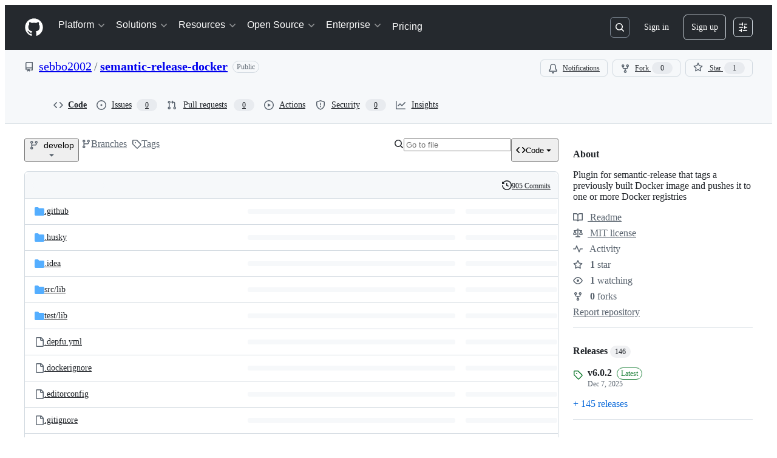

--- FILE ---
content_type: application/javascript
request_url: https://github.githubassets.com/assets/99418-20de4c3ee5c3.js
body_size: 7495
content:
performance.mark("js-parse-end:99418-20de4c3ee5c3.js");
"use strict";(globalThis.webpackChunk_github_ui_github_ui=globalThis.webpackChunk_github_ui_github_ui||[]).push([[99418],{99418:(e,t,n)=>{n.r(t),n.d(t,{default:()=>et});let{entries:o,setPrototypeOf:r,isFrozen:i,getPrototypeOf:a,getOwnPropertyDescriptor:l}=Object,{freeze:c,seal:s,create:u}=Object,{apply:m,construct:p}="u">typeof Reflect&&Reflect;c||(c=function(e){return e}),s||(s=function(e){return e}),m||(m=function(e,t,n){return e.apply(t,n)}),p||(p=function(e,t){return new e(...t)});let f=R(Array.prototype.forEach),d=R(Array.prototype.lastIndexOf),h=R(Array.prototype.pop),g=R(Array.prototype.push),T=R(Array.prototype.splice),y=R(String.prototype.toLowerCase),_=R(String.prototype.toString),E=R(String.prototype.match),A=R(String.prototype.replace),b=R(String.prototype.indexOf),N=R(String.prototype.trim),S=R(Object.prototype.hasOwnProperty),w=R(RegExp.prototype.test),v=(Z=TypeError,function(){for(var e=arguments.length,t=Array(e),n=0;n<e;n++)t[n]=arguments[n];return p(Z,t)});function R(e){return function(t){for(var n=arguments.length,o=Array(n>1?n-1:0),r=1;r<n;r++)o[r-1]=arguments[r];return m(e,t,o)}}function C(e,t){let n=arguments.length>2&&void 0!==arguments[2]?arguments[2]:y;r&&r(e,null);let o=t.length;for(;o--;){let r=t[o];if("string"==typeof r){let e=n(r);e!==r&&(i(t)||(t[o]=e),r=e)}e[r]=!0}return e}function L(e){let t=u(null);for(let[n,r]of o(e))S(e,n)&&(Array.isArray(r)?t[n]=function(e){for(let t=0;t<e.length;t++)S(e,t)||(e[t]=null);return e}(r):r&&"object"==typeof r&&r.constructor===Object?t[n]=L(r):t[n]=r);return t}function O(e,t){for(;null!==e;){let n=l(e,t);if(n){if(n.get)return R(n.get);if("function"==typeof n.value)return R(n.value)}e=a(e)}return function(){return null}}let k=c(["a","abbr","acronym","address","area","article","aside","audio","b","bdi","bdo","big","blink","blockquote","body","br","button","canvas","caption","center","cite","code","col","colgroup","content","data","datalist","dd","decorator","del","details","dfn","dialog","dir","div","dl","dt","element","em","fieldset","figcaption","figure","font","footer","form","h1","h2","h3","h4","h5","h6","head","header","hgroup","hr","html","i","img","input","ins","kbd","label","legend","li","main","map","mark","marquee","menu","menuitem","meter","nav","nobr","ol","optgroup","option","output","p","picture","pre","progress","q","rp","rt","ruby","s","samp","section","select","shadow","small","source","spacer","span","strike","strong","style","sub","summary","sup","table","tbody","td","template","textarea","tfoot","th","thead","time","tr","track","tt","u","ul","var","video","wbr"]),D=c(["svg","a","altglyph","altglyphdef","altglyphitem","animatecolor","animatemotion","animatetransform","circle","clippath","defs","desc","ellipse","filter","font","g","glyph","glyphref","hkern","image","line","lineargradient","marker","mask","metadata","mpath","path","pattern","polygon","polyline","radialgradient","rect","stop","style","switch","symbol","text","textpath","title","tref","tspan","view","vkern"]),x=c(["feBlend","feColorMatrix","feComponentTransfer","feComposite","feConvolveMatrix","feDiffuseLighting","feDisplacementMap","feDistantLight","feDropShadow","feFlood","feFuncA","feFuncB","feFuncG","feFuncR","feGaussianBlur","feImage","feMerge","feMergeNode","feMorphology","feOffset","fePointLight","feSpecularLighting","feSpotLight","feTile","feTurbulence"]),I=c(["animate","color-profile","cursor","discard","font-face","font-face-format","font-face-name","font-face-src","font-face-uri","foreignobject","hatch","hatchpath","mesh","meshgradient","meshpatch","meshrow","missing-glyph","script","set","solidcolor","unknown","use"]),M=c(["math","menclose","merror","mfenced","mfrac","mglyph","mi","mlabeledtr","mmultiscripts","mn","mo","mover","mpadded","mphantom","mroot","mrow","ms","mspace","msqrt","mstyle","msub","msup","msubsup","mtable","mtd","mtext","mtr","munder","munderover","mprescripts"]),U=c(["maction","maligngroup","malignmark","mlongdiv","mscarries","mscarry","msgroup","mstack","msline","msrow","semantics","annotation","annotation-xml","mprescripts","none"]),z=c(["#text"]),P=c(["accept","action","align","alt","autocapitalize","autocomplete","autopictureinpicture","autoplay","background","bgcolor","border","capture","cellpadding","cellspacing","checked","cite","class","clear","color","cols","colspan","controls","controlslist","coords","crossorigin","datetime","decoding","default","dir","disabled","disablepictureinpicture","disableremoteplayback","download","draggable","enctype","enterkeyhint","face","for","headers","height","hidden","high","href","hreflang","id","inputmode","integrity","ismap","kind","label","lang","list","loading","loop","low","max","maxlength","media","method","min","minlength","multiple","muted","name","nonce","noshade","novalidate","nowrap","open","optimum","pattern","placeholder","playsinline","popover","popovertarget","popovertargetaction","poster","preload","pubdate","radiogroup","readonly","rel","required","rev","reversed","role","rows","rowspan","spellcheck","scope","selected","shape","size","sizes","span","srclang","start","src","srcset","step","style","summary","tabindex","title","translate","type","usemap","valign","value","width","wrap","xmlns","slot"]),H=c(["accent-height","accumulate","additive","alignment-baseline","amplitude","ascent","attributename","attributetype","azimuth","basefrequency","baseline-shift","begin","bias","by","class","clip","clippathunits","clip-path","clip-rule","color","color-interpolation","color-interpolation-filters","color-profile","color-rendering","cx","cy","d","dx","dy","diffuseconstant","direction","display","divisor","dur","edgemode","elevation","end","exponent","fill","fill-opacity","fill-rule","filter","filterunits","flood-color","flood-opacity","font-family","font-size","font-size-adjust","font-stretch","font-style","font-variant","font-weight","fx","fy","g1","g2","glyph-name","glyphref","gradientunits","gradienttransform","height","href","id","image-rendering","in","in2","intercept","k","k1","k2","k3","k4","kerning","keypoints","keysplines","keytimes","lang","lengthadjust","letter-spacing","kernelmatrix","kernelunitlength","lighting-color","local","marker-end","marker-mid","marker-start","markerheight","markerunits","markerwidth","maskcontentunits","maskunits","max","mask","media","method","mode","min","name","numoctaves","offset","operator","opacity","order","orient","orientation","origin","overflow","paint-order","path","pathlength","patterncontentunits","patterntransform","patternunits","points","preservealpha","preserveaspectratio","primitiveunits","r","rx","ry","radius","refx","refy","repeatcount","repeatdur","restart","result","rotate","scale","seed","shape-rendering","slope","specularconstant","specularexponent","spreadmethod","startoffset","stddeviation","stitchtiles","stop-color","stop-opacity","stroke-dasharray","stroke-dashoffset","stroke-linecap","stroke-linejoin","stroke-miterlimit","stroke-opacity","stroke","stroke-width","style","surfacescale","systemlanguage","tabindex","tablevalues","targetx","targety","transform","transform-origin","text-anchor","text-decoration","text-rendering","textlength","type","u1","u2","unicode","values","viewbox","visibility","version","vert-adv-y","vert-origin-x","vert-origin-y","width","word-spacing","wrap","writing-mode","xchannelselector","ychannelselector","x","x1","x2","xmlns","y","y1","y2","z","zoomandpan"]),F=c(["accent","accentunder","align","bevelled","close","columnsalign","columnlines","columnspan","denomalign","depth","dir","display","displaystyle","encoding","fence","frame","height","href","id","largeop","length","linethickness","lspace","lquote","mathbackground","mathcolor","mathsize","mathvariant","maxsize","minsize","movablelimits","notation","numalign","open","rowalign","rowlines","rowspacing","rowspan","rspace","rquote","scriptlevel","scriptminsize","scriptsizemultiplier","selection","separator","separators","stretchy","subscriptshift","supscriptshift","symmetric","voffset","width","xmlns"]),W=c(["xlink:href","xml:id","xlink:title","xml:space","xmlns:xlink"]),G=s(/\{\{[\w\W]*|[\w\W]*\}\}/gm),B=s(/<%[\w\W]*|[\w\W]*%>/gm),Y=s(/\$\{[\w\W]*/gm),j=s(/^data-[\-\w.\u00B7-\uFFFF]+$/),q=s(/^aria-[\-\w]+$/),X=s(/^(?:(?:(?:f|ht)tps?|mailto|tel|callto|sms|cid|xmpp):|[^a-z]|[a-z+.\-]+(?:[^a-z+.\-:]|$))/i),$=s(/^(?:\w+script|data):/i),K=s(/[\u0000-\u0020\u00A0\u1680\u180E\u2000-\u2029\u205F\u3000]/g),V=s(/^html$/i);var Z,J=Object.freeze({__proto__:null,ARIA_ATTR:q,ATTR_WHITESPACE:K,CUSTOM_ELEMENT:s(/^[a-z][.\w]*(-[.\w]+)+$/i),DATA_ATTR:j,DOCTYPE_NAME:V,ERB_EXPR:B,IS_ALLOWED_URI:X,IS_SCRIPT_OR_DATA:$,MUSTACHE_EXPR:G,TMPLIT_EXPR:Y});let Q=function(e,t){if("object"!=typeof e||"function"!=typeof e.createPolicy)return null;let n=null,o="data-tt-policy-suffix";t&&t.hasAttribute(o)&&(n=t.getAttribute(o));let r="dompurify"+(n?"#"+n:"");try{return e.createPolicy(r,{createHTML:e=>e,createScriptURL:e=>e})}catch(e){return console.warn("TrustedTypes policy "+r+" could not be created."),null}},ee=function(){return{afterSanitizeAttributes:[],afterSanitizeElements:[],afterSanitizeShadowDOM:[],beforeSanitizeAttributes:[],beforeSanitizeElements:[],beforeSanitizeShadowDOM:[],uponSanitizeAttribute:[],uponSanitizeElement:[],uponSanitizeShadowNode:[]}};var et=function e(){let t,n=arguments.length>0&&void 0!==arguments[0]?arguments[0]:"u"<typeof window?null:window,r=t=>e(t);if(r.version="3.2.4",r.removed=[],!n||!n.document||9!==n.document.nodeType||!n.Element)return r.isSupported=!1,r;let{document:i}=n,a=i,l=a.currentScript,{DocumentFragment:s,HTMLTemplateElement:m,Node:p,Element:R,NodeFilter:G,NamedNodeMap:B=n.NamedNodeMap||n.MozNamedAttrMap,HTMLFormElement:Y,DOMParser:j,trustedTypes:q}=n,$=R.prototype,K=O($,"cloneNode"),Z=O($,"remove"),et=O($,"nextSibling"),en=O($,"childNodes"),eo=O($,"parentNode");if("function"==typeof m){let e=i.createElement("template");e.content&&e.content.ownerDocument&&(i=e.content.ownerDocument)}let er="",{implementation:ei,createNodeIterator:ea,createDocumentFragment:el,getElementsByTagName:ec}=i,{importNode:es}=a,eu=ee();r.isSupported="function"==typeof o&&"function"==typeof eo&&ei&&void 0!==ei.createHTMLDocument;let{MUSTACHE_EXPR:em,ERB_EXPR:ep,TMPLIT_EXPR:ef,DATA_ATTR:ed,ARIA_ATTR:eh,IS_SCRIPT_OR_DATA:eg,ATTR_WHITESPACE:eT,CUSTOM_ELEMENT:ey}=J,{IS_ALLOWED_URI:e_}=J,eE=null,eA=C({},[...k,...D,...x,...M,...z]),eb=null,eN=C({},[...P,...H,...F,...W]),eS=Object.seal(u(null,{tagNameCheck:{writable:!0,configurable:!1,enumerable:!0,value:null},attributeNameCheck:{writable:!0,configurable:!1,enumerable:!0,value:null},allowCustomizedBuiltInElements:{writable:!0,configurable:!1,enumerable:!0,value:!1}})),ew=null,ev=null,eR=!0,eC=!0,eL=!1,eO=!0,ek=!1,eD=!0,ex=!1,eI=!1,eM=!1,eU=!1,ez=!1,eP=!1,eH=!0,eF=!1,eW=!0,eG=!1,eB={},eY=null,ej=C({},["annotation-xml","audio","colgroup","desc","foreignobject","head","iframe","math","mi","mn","mo","ms","mtext","noembed","noframes","noscript","plaintext","script","style","svg","template","thead","title","video","xmp"]),eq=null,eX=C({},["audio","video","img","source","image","track"]),e$=null,eK=C({},["alt","class","for","id","label","name","pattern","placeholder","role","summary","title","value","style","xmlns"]),eV="http://www.w3.org/1998/Math/MathML",eZ="http://www.w3.org/2000/svg",eJ="http://www.w3.org/1999/xhtml",eQ=eJ,e0=!1,e1=null,e2=C({},[eV,eZ,eJ],_),e9=C({},["mi","mo","mn","ms","mtext"]),e3=C({},["annotation-xml"]),e8=C({},["title","style","font","a","script"]),e4=null,e5=["application/xhtml+xml","text/html"],e6=null,e7=null,te=i.createElement("form"),tt=function(e){return e instanceof RegExp||e instanceof Function},tn=function(){let e=arguments.length>0&&void 0!==arguments[0]?arguments[0]:{};if(!e7||e7!==e){if(e&&"object"==typeof e||(e={}),e=L(e),e6="application/xhtml+xml"===(e4=-1===e5.indexOf(e.PARSER_MEDIA_TYPE)?"text/html":e.PARSER_MEDIA_TYPE)?_:y,eE=S(e,"ALLOWED_TAGS")?C({},e.ALLOWED_TAGS,e6):eA,eb=S(e,"ALLOWED_ATTR")?C({},e.ALLOWED_ATTR,e6):eN,e1=S(e,"ALLOWED_NAMESPACES")?C({},e.ALLOWED_NAMESPACES,_):e2,e$=S(e,"ADD_URI_SAFE_ATTR")?C(L(eK),e.ADD_URI_SAFE_ATTR,e6):eK,eq=S(e,"ADD_DATA_URI_TAGS")?C(L(eX),e.ADD_DATA_URI_TAGS,e6):eX,eY=S(e,"FORBID_CONTENTS")?C({},e.FORBID_CONTENTS,e6):ej,ew=S(e,"FORBID_TAGS")?C({},e.FORBID_TAGS,e6):{},ev=S(e,"FORBID_ATTR")?C({},e.FORBID_ATTR,e6):{},eB=!!S(e,"USE_PROFILES")&&e.USE_PROFILES,eR=!1!==e.ALLOW_ARIA_ATTR,eC=!1!==e.ALLOW_DATA_ATTR,eL=e.ALLOW_UNKNOWN_PROTOCOLS||!1,eO=!1!==e.ALLOW_SELF_CLOSE_IN_ATTR,ek=e.SAFE_FOR_TEMPLATES||!1,eD=!1!==e.SAFE_FOR_XML,ex=e.WHOLE_DOCUMENT||!1,eU=e.RETURN_DOM||!1,ez=e.RETURN_DOM_FRAGMENT||!1,eP=e.RETURN_TRUSTED_TYPE||!1,eM=e.FORCE_BODY||!1,eH=!1!==e.SANITIZE_DOM,eF=e.SANITIZE_NAMED_PROPS||!1,eW=!1!==e.KEEP_CONTENT,eG=e.IN_PLACE||!1,e_=e.ALLOWED_URI_REGEXP||X,eQ=e.NAMESPACE||eJ,e9=e.MATHML_TEXT_INTEGRATION_POINTS||e9,e3=e.HTML_INTEGRATION_POINTS||e3,eS=e.CUSTOM_ELEMENT_HANDLING||{},e.CUSTOM_ELEMENT_HANDLING&&tt(e.CUSTOM_ELEMENT_HANDLING.tagNameCheck)&&(eS.tagNameCheck=e.CUSTOM_ELEMENT_HANDLING.tagNameCheck),e.CUSTOM_ELEMENT_HANDLING&&tt(e.CUSTOM_ELEMENT_HANDLING.attributeNameCheck)&&(eS.attributeNameCheck=e.CUSTOM_ELEMENT_HANDLING.attributeNameCheck),e.CUSTOM_ELEMENT_HANDLING&&"boolean"==typeof e.CUSTOM_ELEMENT_HANDLING.allowCustomizedBuiltInElements&&(eS.allowCustomizedBuiltInElements=e.CUSTOM_ELEMENT_HANDLING.allowCustomizedBuiltInElements),ek&&(eC=!1),ez&&(eU=!0),eB&&(eE=C({},z),eb=[],!0===eB.html&&(C(eE,k),C(eb,P)),!0===eB.svg&&(C(eE,D),C(eb,H),C(eb,W)),!0===eB.svgFilters&&(C(eE,x),C(eb,H),C(eb,W)),!0===eB.mathMl&&(C(eE,M),C(eb,F),C(eb,W))),e.ADD_TAGS&&(eE===eA&&(eE=L(eE)),C(eE,e.ADD_TAGS,e6)),e.ADD_ATTR&&(eb===eN&&(eb=L(eb)),C(eb,e.ADD_ATTR,e6)),e.ADD_URI_SAFE_ATTR&&C(e$,e.ADD_URI_SAFE_ATTR,e6),e.FORBID_CONTENTS&&(eY===ej&&(eY=L(eY)),C(eY,e.FORBID_CONTENTS,e6)),eW&&(eE["#text"]=!0),ex&&C(eE,["html","head","body"]),eE.table&&(C(eE,["tbody"]),delete ew.tbody),e.TRUSTED_TYPES_POLICY){if("function"!=typeof e.TRUSTED_TYPES_POLICY.createHTML)throw v('TRUSTED_TYPES_POLICY configuration option must provide a "createHTML" hook.');if("function"!=typeof e.TRUSTED_TYPES_POLICY.createScriptURL)throw v('TRUSTED_TYPES_POLICY configuration option must provide a "createScriptURL" hook.');er=(t=e.TRUSTED_TYPES_POLICY).createHTML("")}else void 0===t&&(t=Q(q,l)),null!==t&&"string"==typeof er&&(er=t.createHTML(""));c&&c(e),e7=e}},to=C({},[...D,...x,...I]),tr=C({},[...M,...U]),ti=function(e){let t=eo(e);t&&t.tagName||(t={namespaceURI:eQ,tagName:"template"});let n=y(e.tagName),o=y(t.tagName);return!!e1[e.namespaceURI]&&(e.namespaceURI===eZ?t.namespaceURI===eJ?"svg"===n:t.namespaceURI===eV?"svg"===n&&("annotation-xml"===o||e9[o]):!!to[n]:e.namespaceURI===eV?t.namespaceURI===eJ?"math"===n:t.namespaceURI===eZ?"math"===n&&e3[o]:!!tr[n]:e.namespaceURI===eJ?(t.namespaceURI!==eZ||!!e3[o])&&(t.namespaceURI!==eV||!!e9[o])&&!tr[n]&&(e8[n]||!to[n]):"application/xhtml+xml"===e4&&!!e1[e.namespaceURI])},ta=function(e){g(r.removed,{element:e});try{eo(e).removeChild(e)}catch(t){Z(e)}},tl=function(e,t){try{g(r.removed,{attribute:t.getAttributeNode(e),from:t})}catch(e){g(r.removed,{attribute:null,from:t})}if(t.removeAttribute(e),"is"===e)if(eU||ez)try{ta(t)}catch(e){}else try{t.setAttribute(e,"")}catch(e){}},tc=function(e){let n=null,o=null;if(eM)e="<remove></remove>"+e;else{let t=E(e,/^[\r\n\t ]+/);o=t&&t[0]}"application/xhtml+xml"===e4&&eQ===eJ&&(e='<html xmlns="http://www.w3.org/1999/xhtml"><head></head><body>'+e+"</body></html>");let r=t?t.createHTML(e):e;if(eQ===eJ)try{n=new j().parseFromString(r,e4)}catch(e){}if(!n||!n.documentElement){n=ei.createDocument(eQ,"template",null);try{n.documentElement.innerHTML=e0?er:r}catch(e){}}let a=n.body||n.documentElement;return(e&&o&&a.insertBefore(i.createTextNode(o),a.childNodes[0]||null),eQ===eJ)?ec.call(n,ex?"html":"body")[0]:ex?n.documentElement:a},ts=function(e){return ea.call(e.ownerDocument||e,e,G.SHOW_ELEMENT|G.SHOW_COMMENT|G.SHOW_TEXT|G.SHOW_PROCESSING_INSTRUCTION|G.SHOW_CDATA_SECTION,null)},tu=function(e){return e instanceof Y&&("string"!=typeof e.nodeName||"string"!=typeof e.textContent||"function"!=typeof e.removeChild||!(e.attributes instanceof B)||"function"!=typeof e.removeAttribute||"function"!=typeof e.setAttribute||"string"!=typeof e.namespaceURI||"function"!=typeof e.insertBefore||"function"!=typeof e.hasChildNodes)},tm=function(e){return"function"==typeof p&&e instanceof p};function tp(e,t,n){f(e,e=>{e.call(r,t,n,e7)})}let tf=function(e){let t=null;if(tp(eu.beforeSanitizeElements,e,null),tu(e))return ta(e),!0;let n=e6(e.nodeName);if(tp(eu.uponSanitizeElement,e,{tagName:n,allowedTags:eE}),e.hasChildNodes()&&!tm(e.firstElementChild)&&w(/<[/\w]/g,e.innerHTML)&&w(/<[/\w]/g,e.textContent)||7===e.nodeType||eD&&8===e.nodeType&&w(/<[/\w]/g,e.data))return ta(e),!0;if(!eE[n]||ew[n]){if(!ew[n]&&th(n)&&(eS.tagNameCheck instanceof RegExp&&w(eS.tagNameCheck,n)||eS.tagNameCheck instanceof Function&&eS.tagNameCheck(n)))return!1;if(eW&&!eY[n]){let t=eo(e)||e.parentNode,n=en(e)||e.childNodes;if(n&&t){let o=n.length;for(let r=o-1;r>=0;--r){let o=K(n[r],!0);o.__removalCount=(e.__removalCount||0)+1,t.insertBefore(o,et(e))}}}return ta(e),!0}return e instanceof R&&!ti(e)||("noscript"===n||"noembed"===n||"noframes"===n)&&w(/<\/no(script|embed|frames)/i,e.innerHTML)?(ta(e),!0):(ek&&3===e.nodeType&&(t=e.textContent,f([em,ep,ef],e=>{t=A(t,e," ")}),e.textContent!==t&&(g(r.removed,{element:e.cloneNode()}),e.textContent=t)),tp(eu.afterSanitizeElements,e,null),!1)},td=function(e,t,n){if(eH&&("id"===t||"name"===t)&&(n in i||n in te))return!1;if(eC&&!ev[t]&&w(ed,t));else if(eR&&w(eh,t));else if(!eb[t]||ev[t]){if(!(th(e)&&(eS.tagNameCheck instanceof RegExp&&w(eS.tagNameCheck,e)||eS.tagNameCheck instanceof Function&&eS.tagNameCheck(e))&&(eS.attributeNameCheck instanceof RegExp&&w(eS.attributeNameCheck,t)||eS.attributeNameCheck instanceof Function&&eS.attributeNameCheck(t))||"is"===t&&eS.allowCustomizedBuiltInElements&&(eS.tagNameCheck instanceof RegExp&&w(eS.tagNameCheck,n)||eS.tagNameCheck instanceof Function&&eS.tagNameCheck(n))))return!1}else if(e$[t]);else if(w(e_,A(n,eT,"")));else if(("src"===t||"xlink:href"===t||"href"===t)&&"script"!==e&&0===b(n,"data:")&&eq[e]);else if(eL&&!w(eg,A(n,eT,"")));else if(n)return!1;return!0},th=function(e){return"annotation-xml"!==e&&E(e,ey)},tg=function(e){tp(eu.beforeSanitizeAttributes,e,null);let{attributes:n}=e;if(!n||tu(e))return;let o={attrName:"",attrValue:"",keepAttr:!0,allowedAttributes:eb,forceKeepAttr:void 0},i=n.length;for(;i--;){let{name:a,namespaceURI:l,value:c}=n[i],s=e6(a),u="value"===a?c:N(c);if(o.attrName=s,o.attrValue=u,o.keepAttr=!0,o.forceKeepAttr=void 0,tp(eu.uponSanitizeAttribute,e,o),u=o.attrValue,eF&&("id"===s||"name"===s)&&(tl(a,e),u="user-content-"+u),eD&&w(/((--!?|])>)|<\/(style|title)/i,u)){tl(a,e);continue}if(o.forceKeepAttr||(tl(a,e),!o.keepAttr))continue;if(!eO&&w(/\/>/i,u)){tl(a,e);continue}ek&&f([em,ep,ef],e=>{u=A(u,e," ")});let m=e6(e.nodeName);if(td(m,s,u)){if(t&&"object"==typeof q&&"function"==typeof q.getAttributeType)if(l);else switch(q.getAttributeType(m,s)){case"TrustedHTML":u=t.createHTML(u);break;case"TrustedScriptURL":u=t.createScriptURL(u)}try{l?e.setAttributeNS(l,a,u):e.setAttribute(a,u),tu(e)?ta(e):h(r.removed)}catch(e){}}}tp(eu.afterSanitizeAttributes,e,null)},tT=function e(t){let n=null,o=ts(t);for(tp(eu.beforeSanitizeShadowDOM,t,null);n=o.nextNode();)tp(eu.uponSanitizeShadowNode,n,null),tf(n),tg(n),n.content instanceof s&&e(n.content);tp(eu.afterSanitizeShadowDOM,t,null)};return r.sanitize=function(e){let n=arguments.length>1&&void 0!==arguments[1]?arguments[1]:{},o=null,i=null,l=null,c=null;if((e0=!e)&&(e="\x3c!--\x3e"),"string"!=typeof e&&!tm(e))if("function"==typeof e.toString){if("string"!=typeof(e=e.toString()))throw v("dirty is not a string, aborting")}else throw v("toString is not a function");if(!r.isSupported)return e;if(eI||tn(n),r.removed=[],"string"==typeof e&&(eG=!1),eG){if(e.nodeName){let t=e6(e.nodeName);if(!eE[t]||ew[t])throw v("root node is forbidden and cannot be sanitized in-place")}}else if(e instanceof p)1===(i=(o=tc("\x3c!----\x3e")).ownerDocument.importNode(e,!0)).nodeType&&"BODY"===i.nodeName||"HTML"===i.nodeName?o=i:o.appendChild(i);else{if(!eU&&!ek&&!ex&&-1===e.indexOf("<"))return t&&eP?t.createHTML(e):e;if(!(o=tc(e)))return eU?null:eP?er:""}o&&eM&&ta(o.firstChild);let u=ts(eG?e:o);for(;l=u.nextNode();)tf(l),tg(l),l.content instanceof s&&tT(l.content);if(eG)return e;if(eU){if(ez)for(c=el.call(o.ownerDocument);o.firstChild;)c.appendChild(o.firstChild);else c=o;return(eb.shadowroot||eb.shadowrootmode)&&(c=es.call(a,c,!0)),c}let m=ex?o.outerHTML:o.innerHTML;return ex&&eE["!doctype"]&&o.ownerDocument&&o.ownerDocument.doctype&&o.ownerDocument.doctype.name&&w(V,o.ownerDocument.doctype.name)&&(m="<!DOCTYPE "+o.ownerDocument.doctype.name+`>
`+m),ek&&f([em,ep,ef],e=>{m=A(m,e," ")}),t&&eP?t.createHTML(m):m},r.setConfig=function(){let e=arguments.length>0&&void 0!==arguments[0]?arguments[0]:{};tn(e),eI=!0},r.clearConfig=function(){e7=null,eI=!1},r.isValidAttribute=function(e,t,n){return e7||tn({}),td(e6(e),e6(t),n)},r.addHook=function(e,t){"function"==typeof t&&g(eu[e],t)},r.removeHook=function(e,t){if(void 0!==t){let n=d(eu[e],t);return -1===n?void 0:T(eu[e],n,1)[0]}return h(eu[e])},r.removeHooks=function(e){eu[e]=[]},r.removeAllHooks=function(){eu=ee()},r}()}}]);
//# sourceMappingURL=99418-eea419c3934e.js.map